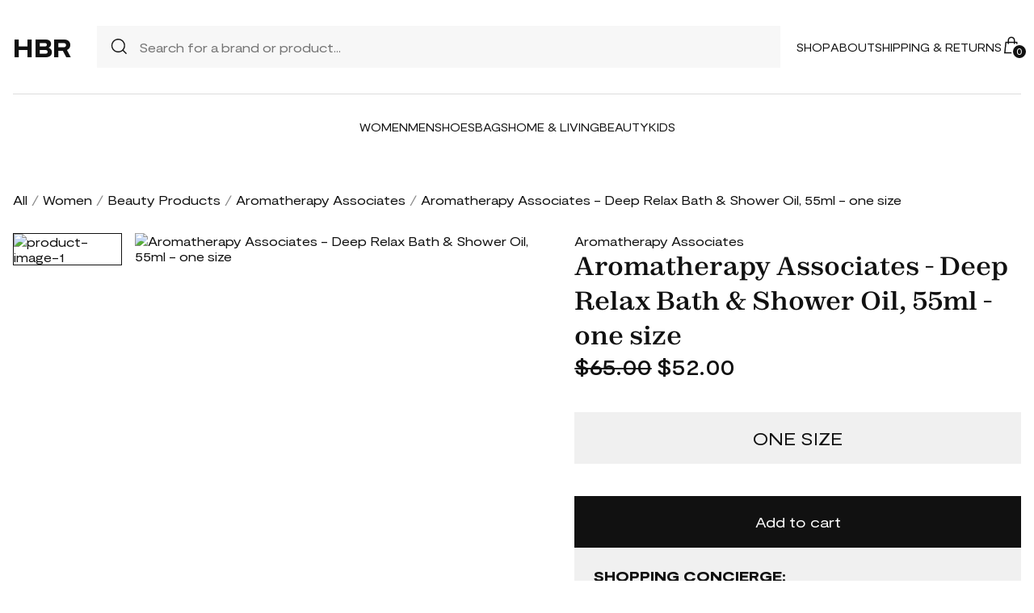

--- FILE ---
content_type: text/html; charset=UTF-8
request_url: https://store.honestbrandreviews.com/product/aromatherapy-associates-deep-relax-bath-and-shower-oil-55ml-one-size
body_size: 3276
content:
<!DOCTYPE html><html lang=en><head><meta charset=utf-8><meta name=viewport content="width=device-width" /><title>Aromatherapy Associates - Deep Relax Bath &amp; Shower Oil, 55ml - one size - Best Deals You Need To See</title><meta name=description content=""><meta name=robots content="noindex,follow" /><meta name=csrf-token content=IqeLtAAc8uJVUWi08y9OpePcEJpRf1SWHmcWMqyo><meta name=viewport content="width=device-width" /><link rel=stylesheet href="https://store.honestbrandreviews.com/soxy2/styles/fonts.css?v=696d47a6073fc"><link rel=stylesheet href="https://store.honestbrandreviews.com/soxy2/styles/style.css?v=696d47a607400"><link rel=stylesheet href="https://store.honestbrandreviews.com/soxy2/styles/header.css?v=696d47a607404"><link rel=stylesheet href="https://store.honestbrandreviews.com/soxy2/styles/footer.css?v=696d47a607407"><link rel=stylesheet href="https://store.honestbrandreviews.com/soxy2/styles/product.css?v=696d47a607311"><link rel=stylesheet href="https://store.honestbrandreviews.com/soxy2/styles/theme.css?v=696d47a60740c"><!-- Google Tag Manager --><script> (function(w,d,s,l,i){w[l]=w[l]||[];
w[l].push({'gtm.start': new Date().getTime(),event:'gtm.js'});
var f=d.getElementsByTagName(s)[0],
j=d.createElement(s),dl=l!='dataLayer'?'&l='+l:'';
j.async=true;
j.src='https://www.googletagmanager.com/gtm.js?id='+i+dl;
f.parentNode.insertBefore(j,f);
})(window,document,'script','dataLayer', "GTM-P7ZWPXQ");</script><!-- End Google Tag Manager --><script> var userCode =
'696d47a5e0e8cs9';
var statUrl = '/product/catch/out';</script><style> #brandsNav {
max-height: 250px !important;
}.logo {
font-size: 32px;
line-height: 40px;
font-weight: 600;
}.static-page{
padding-bottom: 25px;
line-height: 25px;
}.static-page h1 {
margin-bottom: 20px;
font-size: 25px;
}.static-page h2 {
margin-bottom: 15px;
margin-top: 15px;
}.static-page p {
margin-bottom: 15px;
}</style></head><body><header class=header><div class="header-wrapper desktop"><div class=first-part><a href="/" class=logo>HBR</a><div class=header-search><div class=search-icon><img src="https://store.honestbrandreviews.com/soxy2/assets/icons/searh.svg" /></div><form action="/search" method=get style="width: 100%;"><input name=q type=text placeholder="Search for a brand or product..."></form></div><div class=header-navigation><nav><div class=navigation-wrapper><a href="/shop" class=navigation-item>Shop</a><a href="/about" class=navigation-item>About</a><a href="/shipping-policy" target=_blank class=navigation-item>Shipping & Returns</a></div></nav><div class=navigation-bag><img id=navigation-bag src="https://store.honestbrandreviews.com/soxy2/assets/icons/bag.svg" /><div id=count-items-in-cart><span></span></div><div id=cart-background></div></div></div></div><div class=separator></div><div class=second-part><div class=header-categories><a href="/shop/women" class=navigation-item>Women</a><a href="/shop/men" class=navigation-item>Men</a><a href="/shop/womens-shoes" class=navigation-item>Shoes</a><a href="/shop/womens-bags" class=navigation-item>Bags</a><a href="/shop/home-living" class=navigation-item>Home & Living</a><a href="/shop/womens-beauty-products" class=navigation-item>Beauty</a><a href="/shop/kids" class=navigation-item>Kids</a></div></div></div><div class=mobile><div class=menu-and-search><div class=menu><input type=checkbox class=menu-checkbox id=open-mobile-menu><div class=menu-toggle></div><div class=menu-content></div></div></div><div class=logo> HBR</div><div class=bag id=mobile-bag><img src="https://store.honestbrandreviews.com/soxy2/assets/icons/bag.svg" alt=""></div></div><div class="cart-container closed" id=cart-container><p class=cart-header>YOUR CART <span id=cart-items-count></span></p><div id=cart-items></div><div class=cart-total><p>TOTAL</p><p id=cart-total-price></p></div><a id=cart-proceed-to-checkout href="https://store.honestbrandreviews.com/checkout" class=button>Proceed to checkout</a><br /><a id=cart-proceed-to-checkout href="https://store.honestbrandreviews.com/cart" class=button>View cart</a></div><div id=mobile-menu class="mobile closed"><div class=close-menu-wrapper><img src="https://store.honestbrandreviews.com/soxy2/assets/icons/menu-close.svg" class=close-mobile-menu
id=close-mobile-menu></div><div class=logo> HBR</div><div class=mobile-navigation><a href="/shop" class=navigation-item>Shop</a><a href="/blogs" class=navigation-item>Magazine</a><a href="/about" class=navigation-item>About</a><a href="http://help.soxy.com/" class=navigation-item>Help</a></div><div class=separator></div><div class=header-categories><a href="/shop/women" class=navigation-item>Women</a><a href="/shop/men" class=navigation-item>Men</a><a href="/shop/womens-shoes" class=navigation-item>Shoes</a><a href="/shop/womens-bags" class=navigation-item>Bags</a><a href="/shop/home-living" class=navigation-item>Home & Living</a><a href="/shop/womens-beauty-products" class=navigation-item>Beauty</a><a href="/shop/kids" class=navigation-item>Kids</a><a href="/brands" class=navigation-item>Brands</a></div></div></header><div class=page-wrapper><div><div class="categories-name desktop"><p><a href="/shop">All</a></p><span>/</span><p><a href="/shop/women">Women</a></p><span>/</span><p><a href="/shop/womens-beauty-products">Beauty Products</a></p><span>/</span><p><a href="/shop/womens-aromatherapy-associates">Aromatherapy Associates</a></p><span>/</span><p class=active>Aromatherapy Associates - Deep Relax Bath &amp; Shower Oil, 55ml - one size</p></div><div class=product-info><div class=product-images><div id=first-section-wrapper class=mobile></div><div class=left-side-images id=left-side-images style="transform: translate3d(0px, 0px, -1px)"><img src="https://media.thestylegenie.com/original/0x400-1740862.jpg" alt=product-image-1 class=active></div><div class=product-images-controller id=product-images-controller></div><div class="main-image desktop"><img src="https://media.thestylegenie.com/original/0x400-1740862.jpg" alt="Aromatherapy Associates - Deep Relax Bath &amp; Shower Oil, 55ml - one size" id=main-image><small class=gclid>Product image courtesy of NET-A-PORTER</small></div></div><div><div class=product-title><p class=product-author><a href="https://store.honestbrandreviews.com/shop/aromatherapy-associates">Aromatherapy Associates</a></p><h1 class=product-name>Aromatherapy Associates - Deep Relax Bath &amp; Shower Oil, 55ml - one size</h1><div class=product-price><p class=price><s>$65.00</s>&nbsp;$52.00</p></div></div><div class="product-details gclid"><div> For the latest stock status, size availability and promotions please check directly with <a data-trigger=more_info_click id=More_info_click
class="pr-out outbound net_a_porter_out" href="https://out.soxyy.com/live-redirect/1740862?uid=696d47a5e0e8cs9&amp;source=&amp;s=8&amp;"
data-track=1740862 target=_blank>NET-A-PORTER</a></div></div><div class=product-size><p class="text gclid">Missing your Size? <a data-trigger=missing_size_click
id=Missing_size_click class="pr-out outbound net_a_porter_out"
href="https://out.soxyy.com/live-redirect/1740862?uid=696d47a5e0e8cs9&amp;source=&amp;s=8&amp;" data-track=1740862
target=_blank>Click here</a></p><div class="select-size slide-down" ><div class=current-value>ONE SIZE</div></div><div class="dropdown-size gclid" style="display:none;font-size:20px;padding:5px;"><a href="https://out.soxyy.com/live-redirect/1740862?uid=696d47a5e0e8cs9&amp;source=&amp;s=8&amp;" class="pr-out outbound net_a_porter_out text-decoration-none" data-trigger=dropdown_click target=_blank id=Dropdown_Click rel="noopener noreferrer">Click here to see more sizes</a></div></div><div class="shop-now gclid"><p class=product-cashback> Best price:</p><a target=_blank data-trigger=buy_direct_button id=Buy_Direct_Button href="https://out.soxyy.com/live-redirect/1740862?uid=696d47a5e0e8cs9&amp;source=&amp;s=8&amp;"
class="button pr-out outbound net_a_porter_out">Buy At NET-A-PORTER</a></div><div><p class="or gclid">or</p><div class=add-to-cart><button class="button add2cart" data-id=1740862 data-size="ONE SIZE">Add to cart</button><div class=description><p class=title>SHOPPING CONCIERGE:</p><p class=text> One click shopping across hundreds of stores. Add the items you
wish to buy and let us handle the rest. Learn more</p></div></div></div><div class="product-description section-with-hiding"><p class=slide-down data-target=div-description><span>Product Description</span><img class=imchevron src="/soxy2/assets/icons/chevron-down.svg" alt=chevron-down /><div class=div-description ><br />Aromatherapy Associates says the &#039;Deep Relax&#039; bath and shower oil is &quot;a go-to for anyone who suffers from insomnia.&quot; Called out by the brand as one of its hero products, this deeply soothing formula draws on the relaxing and rest-inducing powers of Vetivert, Camomile and Sandalwood. It&#039;s guaranteed to help you unwind at the end of a long day. - Stimulates an exhausted immune system - Enough oil for 20 experiences - Free from parabens, artificial fragrance and color</div></p></div><div class=section-with-hiding><p class=slide-down data-target=div-shipping-return><span>Shipping & Returns</span><img class=imchevron data-target=div-shipping-return src="/soxy2/assets/icons/chevron-down.svg" alt=chevron-down /><div class=div-shipping-return ><br />Most products are shipped within 1-2 business days and 30 day free returns. Please check with retailer for exact shipping and returns information.</div></p></div></div></div><!-- Luxtiques Display --><div class=category-separator><p class=category-text>You might also like</p><div class=separator></div></div><div class=also-like><div class=category-products id=also-like></div></div><div class="load-more button-wrapper"><button onclick="loadAlsoLike()" class=button>Load more</button></div></div></div><footer class=footer id=footer><div class=footer-wrapper><div><h5 style="color:#fff;font-size:35px;">HBRs<h5><p class=subscribe-text>Subscribe to our newsletter</p><div class=subscribe-input-wrapper><form><input type=email required placeholder="Insert your email"><button>Subscribe</button></form></div></div><div><nav class=footer-navigation><div><p class=footer-navigation-title>Shop</p><p class=footer-navigation-item><a class=footer-navigation-item href="/shop">Home</a></p><p class=footer-navigation-item><a class=footer-navigation-item href="/shop/men">Shop
Men's</a></p><p class=footer-navigation-item><a class=footer-navigation-item href="/shop/women">Shop
Women's</a></p><p class=footer-navigation-item><a class=footer-navigation-item href="/shop/kids">Shop
Kids</a></p><p class=footer-navigation-item><a class=footer-navigation-item href="/shop/home-living">Shop
Home & Living</a></p></div><div><p class=footer-navigation-title>Company</p><p class=footer-navigation-item><a class=footer-navigation-item href="https://store.honestbrandreviews.com/about">About
Us </a></p><p class=footer-navigation-item><a class=footer-navigation-item href="/shipping-policy">Shipping
Policy</a></p><p class=footer-navigation-item><a class=footer-navigation-item href="/return-policy">Return
Policy</a></p><p class=footer-navigation-item><a class=footer-navigation-item href="https://store.honestbrandreviews.com/terms">Terms of
Service</a></p><p class=footer-navigation-item><a class=footer-navigation-item href="https://store.honestbrandreviews.com/privacy">Privacy
Policy</a></p><p class=footer-navigation-item><a class=footer-navigation-item
href="https://store.honestbrandreviews.com/contact">Contact Us</a></li></div><div><p class=footer-navigation-title>Contact</p><p class=footer-navigation-item><a href="/cdn-cgi/l/email-protection" class="__cf_email__" data-cfemail="d6beb3babab996beb9b8b3a5a2b4a4b7b8b2a4b3a0bfb3a1a5f8b5b9bb">[email&#160;protected]</a></p></div></nav></div></div></footer><script data-cfasync="false" src="/cdn-cgi/scripts/5c5dd728/cloudflare-static/email-decode.min.js"></script><script src="https://store.honestbrandreviews.com/soxy2/js/jquery-3.7.0.min.js"></script><script src="https://store.honestbrandreviews.com/soxy2/js/jquery.blockUI.js?v=696d47a607550"></script><script src="https://store.honestbrandreviews.com/soxy2/js/app.js?v=696d47a607554"></script><script src="https://store.honestbrandreviews.com/soxy2/scripts/header.js?v=696d47a607558"></script><script> var recommendedUrl = "https://store.honestbrandreviews.com/product/aromatherapy-associates-deep-relax-bath-and-shower-oil-55ml-one-size/recommended";
var storesUrl = "https://store.honestbrandreviews.com/product/aromatherapy-associates-deep-relax-bath-and-shower-oil-55ml-one-size/stores";</script><script src="https://store.honestbrandreviews.com/soxy2/scripts/product-script.js?v=696d47a607392"></script><script src="https://store.honestbrandreviews.com/soxy2/scripts/heart-wrappers.js?v=696d47a607397"></script><script src="https://store.honestbrandreviews.com/soxy2/js/product.js?v=696d47a60739b"></script><script src="https://store.honestbrandreviews.com/soxy2/scripts/main.js?v=696d47a60739f"></script></body></html>

--- FILE ---
content_type: text/css
request_url: https://store.honestbrandreviews.com/soxy2/styles/product.css?v=696d47a607311
body_size: 1920
content:
.categories-name {
    margin-bottom: 32px;
}

.product-info {
    display: grid;
    grid-template-columns: 1.2fr 1fr;
    gap: 32px;
    margin-bottom: 80px;
}

.product-images {
    display: grid;
    grid-template-columns: 1.5fr 5.7fr;
    gap: 16px;
}

.left-side-images img {
    width: 100%;
    margin-bottom: 12px;
}

.left-side-images img.active {
    border: 1px solid #111111;
}

.main-image img {
    width: 100%;
}

.product-title .product-name {
    font-size: 32px;
}

.product-price .price {
    font-size: 28px;
    font-weight: 500;
    letter-spacing: -0.6px;
}

.product-price {
    display: flex;
    gap: 16px;
    align-items: center;
}

.product-price .cashback {
    background-color: #111111;
    color: white;
    font-size: 14px;
    display: flex;
    align-items: center;
    padding: 0 14px 0 11px;
    height: 32px;
}

.product-title {
    margin-bottom: 40px;
}

.product-details {
    background-color: #F0F0F0;
    padding: 16px;
    margin-bottom: 40px;
}

.product-details div span {
    text-decoration: underline;
}

.current-color span:first-child {
    color: #8B8B8B;
}

.current-color {
    margin-bottom: 16px;
}

.colors-variants .active{
    border: 1px solid black;
}

.colors-variants {
    display: flex;
    gap: 10px;
    flex-wrap: wrap;
}

.product-colors {
    margin-bottom: 40px;
}

.product-size .text {
    font-size: 16px;
    font-weight: 400;
    margin-bottom: 16px;
}

.select-size {
    background-color: #F0F0F0;
    display: grid;
    grid-template-columns: 1fr auto;
    align-items: center;
    padding: 17px 16px;
}

.select-size .current-value {
    text-align: center;
    font-size: 22px;
    font-weight: 400;
    line-height: 138%;
}

.product-size {
    margin-bottom: 40px;
}

.product-cashback {
    font-size: 22px;
    font-style: normal;
    font-weight: 900;
    line-height: 115%;
    margin-bottom: 16px;
}

.shop-now button, .add-to-cart button {
    width: 100%;
    font-size: 18px;
    padding: 21px 0;
}

.price-alert {
    display: flex;
    justify-content: center;
    align-items: center;
    gap: 8px;
    margin-top: 24px;
    padding: 20px 0;
}

.price-alert p, .or {
    font-size: 18px;
    font-weight: 500;
}

.or {
    text-align: center;
    margin-top: 24px;
}

.add-to-cart {
    margin-top: 24px;
    margin-bottom: 40px;

}

.add-to-cart .description {
    background-color: #F0F0F0;;
    padding: 24px;
}

.add-to-cart .description .title {
    font-size: 18px;
    font-weight: 900;
    margin-bottom: 12px;
}

.add-to-cart .description .text {
    font-size: 16px;
    font-weight: 400;
}

.section-with-hiding p span {
    font-weight: 900;
    font-size: 18px;
    line-height: 115%;
}

.section-with-hiding p {
    display: flex;
    justify-content: space-between;
    align-items: center;
}

.product-description {
    margin-bottom: 24px;
}

.compare-across .text {
    font-size: 18px;
    font-weight: 900;
    line-height: 115%;
    margin-bottom: 16px;
}

.compare-across .text span {
    font-weight: 500;
    font-size: 16px;
    line-height: 115%;
}

.compare-across .price {
    font-size: 18px;
    font-weight: 500;
    line-height: 115%;
}

.compare-across {
    margin-bottom: 32px;
}

.compare-variants > div {
    display: grid;
    grid-template-columns: auto 1fr auto;
    align-items: center;
    gap: 16px;
}

.compare-variants > div > img {
    height: 100px;
}

.compare-variants > div > div .name {
    margin-bottom: 12px;
    color: #0D99FF;
    font-size: 16px;
}

.compare-variants > div > div .price {
    font-size: 16px;
    font-weight: 400;
}

.button.visit-site {
    padding: 14px 70px;
    font-size: 14px;
    background-color: white;
    border: 1px solid #111;
    color: #111;
}

.compare-variants .separator {
    width: 100%;
    height: 1px;
    background: #DCDCDC;
    margin: 32px 0;
}

.compare-variants {
    margin-bottom: 140px;
}

.also-like .category-products {
    grid-template-columns: repeat(5, 1fr);
}

.also-like {
    margin-bottom: 80px;
}

.load-more .button-wrapper .button {
    font-weight: 500;
}

.load-more {
    margin-bottom: 140px;
}

.main-image {
    grid-column: 2;
    grid-row: 1;
}

.colors-variants img {
    height: 70px;
    width: 70px;
}

button.visit-site .desktop {
    color: white;
}

.section-with-hiding > div {
    margin-top: 16px;
}

.section-with-hiding {
    overflow: hidden;
    transition: max-height 0.3s;
}

.section-with-hiding > p > img {
    transition: transform 0.3s;
}

.section-with-hiding.opened {
    max-height: 100%;
}

.section-with-hiding.opened > p > img {
    transform: rotate(0deg);
}

.section-with-hiding.closed > p > img {
    transform: rotate(90deg);
}

.section-with-hiding.closed {
    max-height: 24px;
}

.category-products-item > a > .product-image__wrapper {
    max-width: calc((1260px - 72px) / 4);
    max-height: calc((1260px - 72px) / 4);
}

.category-products-item > a > .product-image__wrapper,
.category-products-item > a > .product-image__wrapper img{
    max-width: calc((1260px - 72px) / 4);
    max-height: calc((1260px - 72px) / 4);
}

@media (max-width: 1340px) {
    .category-products-item > a > .product-image__wrapper,
    .category-products-item > a > .product-image__wrapper img{
        max-height: calc((1260px - 72px) / 3);
        max-width: calc((1260px - 72px) / 3);
    }
}

@media (max-width: 1292px) {
    .category-products-item > a > .product-image__wrapper,
    .category-products-item > a > .product-image__wrapper img{
        max-height: calc((100vw - 32px - 72px) / 3);
        max-width: calc((100vw - 32px - 72px) / 3);
    }
}

@media (max-width: 1080px) {
    .category-products-item > a > .product-image__wrapper,
    .category-products-item > a > .product-image__wrapper img{
        max-height: calc((100vw - 32px - 72px) / 2);
        max-width: calc((100vw - 32px - 72px) / 2);
    }
}

@media (max-width: 990px) {

    .category-products-item > a > .product-image__wrapper,
    .category-products-item > a > .product-image__wrapper img{
        max-height: calc((100vw - 32px - 72px) / 2);
        max-width: calc((100vw - 32px - 72px) / 2);
    }

    .select-size .current-value {
        font-size: 16px;
    }

    .main-image {
        grid-column: initial;
        grid-row: initial;
    }

    .product-info {
        display: block;
        margin-bottom: 80px;
        margin-top: 4px;
    }

    .page-wrapper {
        overflow-x: hidden;
        width: calc(100vw - 32px);
        padding: 0 16px
    }

    .page-wrapper > div {
        width: calc(100vw - 32px);
    }

    .product-images {
        display: grid;
        grid-template-columns: auto;
        gap: 0;
        transform: translateX(-16px);
        width: 100vw;
        overflow-x: hidden;
    }

    .product-images .left-side-images {
        display: flex;
        transition: transform 0.5s;
    }

    .product-images .left-side-images img {
        height: initial;
        width: 100vw;
        margin-bottom: 0;
    }

    .also-like .category-products {
        width: calc(100vw - 32px);
        overflow-x: hidden;
        grid-template-columns: 1fr 1fr;
        grid-gap: 40px 16px;
    }

    .also-like .category-products > div,
    .also-like .category-products > div > img{
        width: 100%;
    }

    .heart-wrapper {
        width: calc(50vw - 24px);
    }

    .left-side-images > img.active {
        border: none;
    }

    #first-section-wrapper {
        position: absolute;
        width: 100vw;
        transform: translateZ(10px);
        z-index: 1000;
    }

    .product-images-controller {
        display: flex;
        width: calc(100vw - 32px);
        padding: 0 16px;
        margin: 12px 0 32px 0;
    }

    .product-images-controller div {
        background: #E9E9E9;
        height: 2px;
        width: 100%;
    }

    .product-images-controller div.active {
        background-color: #111111;
    }

    .product-author {
        font-size: 14px;
        margin-bottom: 8px;
    }

    .product-title .product-name{
        font-size: 24px;
    }

    .product-price .price {
        font-size: 24px;
        letter-spacing: -0.48px;
    }

    .product-price {
        gap: 16px;
    }

    .product-price .cashback {
        font-size: 14px;
        padding: 7px 14px 8px 11px;
        line-height: normal;
        height: initial;
    }

    .product-title {
        margin-bottom: 32px;
    }

    .product-details div, .product-details div span {
        font-size: 14px;
        line-height: 140%;
    }

    .product-details {
        padding: 16px;
        margin-bottom: 32px;
    }

    .current-color > span {
        font-size: 14px;
        line-height: normal;
    }

    .current-color {
        margin-bottom: 16px;
    }

    .colors-variants img {
        height: 70px;
        width: 70px;
    }

    .colors-variants {
        gap: 10px;
        width: calc(100vw - 32px);
        overflow-x: scroll;
        transform: translateX(-16px);
        padding: 0 16px;
    }

    .colors-variants::-webkit-scrollbar {
        display: none;
    }

    .product-colors, .compare-across {
        margin-bottom: 32px;
    }

    .product-size .text {
        font-size: 14px;
        line-height: 138%;
        margin-bottom: 12px;
    }

    .select-size {
        font-size: 16px;
        font-weight: 400;
        line-height: 138%;
        padding: 16px;
    }

    .select-size img {
        height: 24px;
        width: 24px;
    }

    .product-size {
        margin-bottom: 40px;
    }

    .product-cashback {
        font-size: 18px;
        margin-bottom: 12px;
    }

    .shop-now button, .add-to-cart button {
        font-size: 16px;
        height: 54px;
        align-items: center;
        display: flex;
        justify-content: center;
    }

    .price-alert {
        background-color: var(--light-gray);
        padding: 15px 0;
    }

    .price-alert p {
        font-size: 16px;
        font-weight: 500;
        gap: 8px;
    }

    .or {
        font-size: 16px;
        font-weight: 500;
        line-height: normal;
        margin-bottom: 24px;
    }

    .add-to-cart .description .title {
        font-size: 18px;
        line-height: 115%;
    }

    .add-to-cart .description .text {
        font-size: 14px;
        line-height: 140%;
    }

    .add-to-cart .description {
        padding: 24px 16px;
    }

    .section-with-hiding p span,
    .compare-across .text,
    .compare-across .text span,
    .compare-across .price{
        font-size: 16px;
    }

    .product-description {
        margin-bottom: 16px;
    }

    .compare-across .text {
        margin-bottom: 16px;
    }

    .compare-variants > div {
        grid-template-columns: auto 1fr;
        gap: 16px 24px;
    }

    .compare-variants > div > button {
        grid-column: 1 / 3;
        color: #111;
        background-color: white;
        border: 1px solid #111;
    }

    .button.visit-site {
        font-size: 14px;
        padding: 14px 0;
    }

    .compare-variants > div > img {
        width: 80px;
        height: 100px;
    }

    .compare-variants > div > div .name,
    .compare-variants > div > div .price {
        font-size: 16px;
    }

    .compare-variants > div > div > .name {
        line-height: 140%;
        margin-bottom: 8px;
    }

    .compare-variants .separator {
        margin: 24px 0;
    }

    .heart-wrapper img {
        transform: translate(-12px, 12px);
    }

    .compare-variants {
        margin-bottom: 72px;
    }

    .category-products > div > p {
        font-size: 14px;
    }

    .category-products > div > p.author {
        margin-top: 16px;
    }

    .category-products > div > p:not(:last-child) {
        margin-bottom: 8px;
    }

    .also-like {
        margin-bottom: 40px;
    }

    .load-more button {
        width: 100%;
        padding: 14px 0;
        font-size: 14px;
    }

    .load-more {
        margin-bottom: 120px;
    }
}


--- FILE ---
content_type: application/javascript
request_url: https://store.honestbrandreviews.com/soxy2/js/product.js?v=696d47a60739b
body_size: 416
content:
var alsoLikePage = 0;
function loadAlsoLike() {
    $("#also-like").block();
    $.get(recommendedUrl, { page: alsoLikePage }, function (result) {
        $.each(result.data, function (i, val) {
            $("#also-like").append(
                '<div class="category-products-item"><div style="display:none;" class="heart-wrapper"><img src="/soxy2/assets/icons/heart.svg" alt="heart"></div><a href="' +
                    val.url_to_product +
                    '" data-brand="' +
                    val.store_out_class +
                    '"><div class="product-image__wrapper"><img src="' +
                    val.product_image +
                    '" alt="' +
                    val.title +
                    '" class="product-image"></div></a><p class="author"><a href="' +
                    val.url_to_brand +
                    '">' +
                    val.brand +
                    '</a></p> <p><a href="' +
                    val.url_to_product +
                    '" data-brand="' +
                    val.store_out_class +
                    '">' +
                    val.title +
                    '</a></p><p class="price">$' +
                    val.price +
                    "</p></div>"
            );
        });
        alsoLikePage = alsoLikePage + 1;
        $("#also-like").unblock();
    });
}

function addProduct(id, data) {
    var baseUrl = "/cart";
    return $.ajax({
        url: baseUrl + "/add/" + id,
        type: "POST",
        method: "POST",
        headers: {
            "X-CSRF-TOKEN": $('meta[name="csrf-token"]').attr("content"),
        },
        data: data,
        success: function(data, status) {
            loadAjaxCart(true);
        }
    });
}

$(function () {
    $gblock = getCookie('gclid');
    if( $gblock == null){
        $gblock = getCookie('mscklid');
    }
    if( $gblock == null){
        $gblock = getCookie('srsltid');
    }
    $query = getParameterByName('gclid');
    if($query == null){
        $query = getParameterByName('mscklid');
    }
    if($query == null){
        $query = getParameterByName('srsltid');
    }

    var utm_source = getParameterByName('utm_source');


    if( utm_source == 'bing' || $gblock != null || $query != null  || document.referrer == 'https://www.google.com/') {
        $('.gclid').removeClass('gclid');
    }


    $(".add2cart").on("click", function () {
        addProduct($(this).attr("data-id"), {'size': $(this).attr("data-size") });
    });

    loadAlsoLike();
});


--- FILE ---
content_type: image/svg+xml
request_url: https://store.honestbrandreviews.com/soxy2/assets/icons/bag.svg
body_size: -100
content:
<svg width="24" height="24" viewBox="0 0 24 24" fill="none" xmlns="http://www.w3.org/2000/svg">
<path d="M3.8321 20.5624L5.20138 7.40454H18.6439L20.1587 20.5624H3.8321Z" stroke="#111111" stroke-width="1.5"/>
<path fill-rule="evenodd" clip-rule="evenodd" d="M15 9.5V5C15 3.34315 13.6569 2 12 2C10.3431 2 9 3.34315 9 5V9.5H7.5V5C7.5 2.51472 9.51472 0.5 12 0.5C14.4853 0.5 16.5 2.51472 16.5 5V9.5H15Z" fill="#111111"/>
</svg>


--- FILE ---
content_type: application/javascript
request_url: https://store.honestbrandreviews.com/soxy2/scripts/main.js?v=696d47a60739f
body_size: 846
content:
let sliderController = document.getElementById('slider-control');
let images = document.getElementById('images');
let isProductPage = false;

if (!images && !sliderController) {
    sliderController = document.getElementById('product-images-controller');
    images = document.getElementById('left-side-images');
    isProductPage = true;
}


(function sliderWithController() {
    [...images.children].forEach((item, index) => {
        const controller = document.createElement('div');
        if (index === 0) {
            controller.className = 'active';
        }
        sliderController.appendChild(controller);
    })

    const controllerChildren = [...sliderController.children];


    if (sliderController) {

        controllerChildren.forEach((item) => {
            item.onclick = function (event) {

                controllerChildren.forEach(item => item.className = '');
                event.target.className = 'active';

                const activeIndex = controllerChildren.findIndex((item) => item.className === 'active');
                let translateXValue = !isProductPage ? (window.innerWidth - 32) * -activeIndex + 16 * -activeIndex
                : window.innerWidth * -activeIndex;
                images.style.transform = `translate3d(${translateXValue}px, 0, -1px)`
            }
        })

    }
})();

(function sliderWithControllScrolling() {
    if (window.innerWidth < 800) {
        const firstSectionWrapper = document.getElementById('first-section-wrapper');
        firstSectionWrapper.ontouchstart = function (event) {
            images.style.transition = 'none';
            startScrollingX = event.touches[0].pageX;

            const values = images.style.transform.split(/\w+\(|\);?/);
            const transform = values[1].split(/,\s?/g).map(parseInt);
            startScrollPosition = transform[0];


            document.body.style.userSelect = 'none';
            document.body.ontouchmove = function (event) {
                let currentX = event.touches[0].pageX;
                images = isProductPage ? document.getElementById('left-side-images')
                    : document.getElementById('images');
                const currentTransformX = startScrollPosition + (currentX - startScrollingX);
                images.style.transform = `translate3d(${currentTransformX}px, 0, -1px)`;
            }

            document.body.ontouchend = document.body.onmouseup = function () {
                document.body.ontouchmove = undefined;
                document.body.ontouchend = undefined;
                document.body.style.userSelect = 'auto';
                images.style.transition = 'transform 0.5s';

                const values = images.style.transform.split(/\w+\(|\);?/);
                const transform = values[1].split(/,\s?/g).map(parseInt);
                endScrollPosition = transform[0];
                const scrollingPercentage = (startScrollPosition - endScrollPosition) / images.children[0].offsetWidth;
                const currentItem = isProductPage ? -startScrollPosition / window.innerWidth
                    : -(startScrollPosition / (window.innerWidth - 16));
                if (Math.abs(scrollingPercentage) > 0.3) {
                    const isRightScrolling = scrollingPercentage < 0;
                    let nextItem = isRightScrolling ? currentItem - 1 :currentItem + 1;

                    nextItem = nextItem < 0 ? 0 : nextItem;
                    nextItem = nextItem >= images.children.length ? images.children.length - 1 : nextItem;

                    const translationX = isProductPage ? window.innerWidth * -nextItem
                        : (window.innerWidth - 32) * -nextItem + 16 * -nextItem;
                    images.style.transform = `translate3d(${translationX}px, 0, -1px)`;
                    [...sliderController.children].forEach(item => item.className = '');

                    sliderController.children[nextItem].className = 'active';
                } else {
                    const translationX = isProductPage ? window.innerWidth * -currentItem :
                        (window.innerWidth - 32) * -currentItem + 16 * -currentItem;
                    images.style.transform = `translate3d(${translationX}px, 0, -1px)`;
                }
                startScrollingX = undefined;
            }
        }
    }
})();

(function loadMoreTrandingItems() {
    const loadButton = document.getElementById('eighth-section-load-button');
    const eightSection = document.getElementById('eight-section');

    if (loadButton && eightSection) {
        loadButton.onclick = function () {
            if (eightSection.classList.contains('opened')) {
                eightSection.style.maxHeight = '504px';
                eightSection.classList.remove('opened');
            } else {
                eightSection.style.maxHeight = eightSection.scrollHeight + 'px';
                eightSection.classList.add('opened');
            }
        }
    }
})()